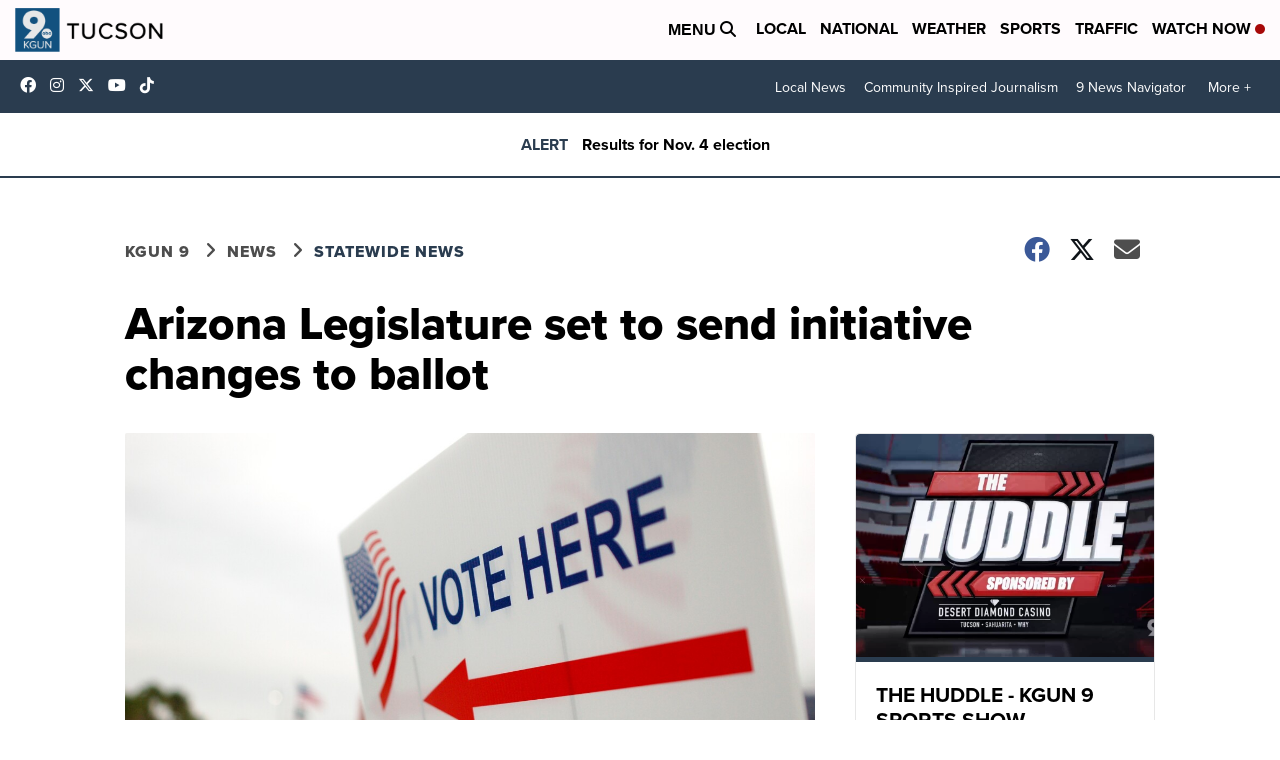

--- FILE ---
content_type: application/javascript; charset=utf-8
request_url: https://fundingchoicesmessages.google.com/f/AGSKWxVtnabk5fQ9zhm8-D2jpylTXNCDDrd7EMDr5hT0r9oyeucaMBsd9o4l53zu6Yy5prpkNwODC4fHaI_dxupGHC_2hAa-rGIHu0p43BZxPRnwi06DTA9uq5lJ5suoUsPZk5yFo7J9mmQcddtT1MEobnmbhmD78wDKelwS6qDUKn-YQXxeJrph1R1RDZrD/_/adreload?/app.ads./dfp_overlay._ad_desktop_/ads/bg_
body_size: -1283
content:
window['b8f49ffd-8ce3-4bda-9886-4afd1d0af518'] = true;